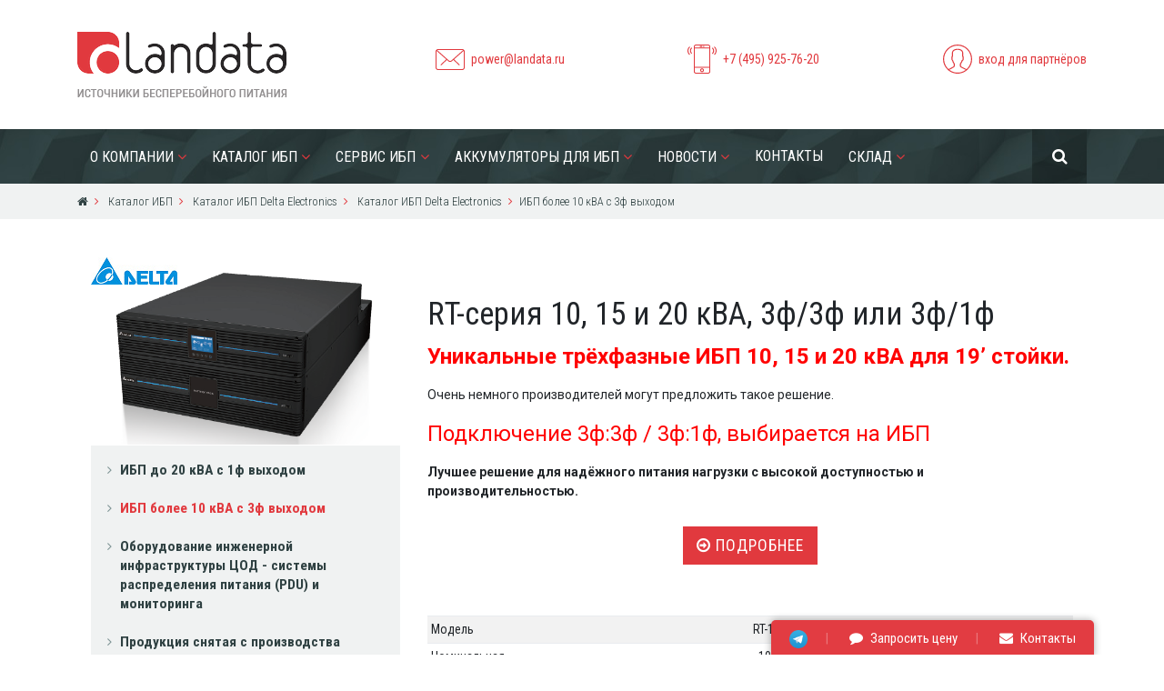

--- FILE ---
content_type: text/html; charset=utf-8
request_url: https://ups-info.ru/catalog/katalog-ibp-delta-electronics/ibp-bolee-20-kva-s-3f-vykhodom/rt-seriya-semeystvo-amplon-15-i-20-kva.html
body_size: 13077
content:
<!DOCTYPE html>
<html lang="en">
    <head>
        <meta charset="utf-8"> 
        <meta name="viewport" content="width=device-width, initial-scale=1, shrink-to-fit=no">
        <meta http-equiv="X-UA-Compatible" content="IE=edge">
                <title>RT-серия 10, 15 и 20 кВА, 3ф/3ф или 3ф/1ф - Мощность: 10, 15 и 20 кВА, Тип: Стоечный или напольный, 3ф/3ф или 3ф/1ф / ИБП более 10 кВА с 3ф выходом / Каталог ИБП Delta Electronics — Landata  дистрибьютор источников бесперебойного питания Eaton и Delta</title>
                       <link rel="icon" href="/favicon.ico" type="image/x-icon">
		<link rel="shortcut icon" href="/favicon.ico" type="image/x-icon">

                <meta http-equiv="Content-Type" content="text/html; charset=utf-8" />
<meta name="robots" content="index, follow" />
<meta name="keywords" content="RT-серия 10, 15 и 20 кВА, 3ф/3ф или 3ф/1ф, ИБП более 10 кВА с 3ф выходом " />
<meta name="description" content="Компания «Landata» предлагает купить RT-серия 10, 15 и 20 кВА, 3ф/3ф или 3ф/1ф по оптимальной цене. Landata - дистрибьютор источников бесперебойного питания Eaton и Delta специализируется на всем модельном ряде ИБП  от самых простых и дешевых моделей мощностью 500 ВА до сложных отказоустойчивых систем N+1 и 2N бесперебойного электроснабжения более 2 МВА, обеспечивает минимальные цены  и наличие ИБП до 200 кВА на складе в Москве. Компания обеспечивает помощь по оптимальному подбору конфигураций ИБП, сравнения их с конкурентами." />
<script data-skip-moving="true">(function(w, d, n) {var cl = "bx-core";var ht = d.documentElement;var htc = ht ? ht.className : undefined;if (htc === undefined || htc.indexOf(cl) !== -1){return;}var ua = n.userAgent;if (/(iPad;)|(iPhone;)/i.test(ua)){cl += " bx-ios";}else if (/Windows/i.test(ua)){cl += ' bx-win';}else if (/Macintosh/i.test(ua)){cl += " bx-mac";}else if (/Linux/i.test(ua) && !/Android/i.test(ua)){cl += " bx-linux";}else if (/Android/i.test(ua)){cl += " bx-android";}cl += (/(ipad|iphone|android|mobile|touch)/i.test(ua) ? " bx-touch" : " bx-no-touch");cl += w.devicePixelRatio && w.devicePixelRatio >= 2? " bx-retina": " bx-no-retina";if (/AppleWebKit/.test(ua)){cl += " bx-chrome";}else if (/Opera/.test(ua)){cl += " bx-opera";}else if (/Firefox/.test(ua)){cl += " bx-firefox";}ht.className = htc ? htc + " " + cl : cl;})(window, document, navigator);</script>


<link href="/local/templates/upsInfo/components/bitrix/catalog/catalog/style.css?1757062886697" type="text/css"  rel="stylesheet" />
<link href="/local/templates/upsInfo/styles/app.css?1757062886207725" type="text/css"  data-template-style="true"  rel="stylesheet" />
<link href="/local/templates/upsInfo/styles/extapp.css?17570628866578" type="text/css"  data-template-style="true"  rel="stylesheet" />
<link href="/local/templates/upsInfo/styles.css?1757062886570" type="text/css"  data-template-style="true"  rel="stylesheet" />
<link href="https://fonts.googleapis.com/css?family=Roboto+Condensed:300,300i,400,400i,700,700i|Roboto:300,300i,400,400i,500,500i,700,700i,900,900i&amp;subset=cyrillic" type="text/css"  rel="stylesheet" />
<link href="//cdnjs.cloudflare.com/ajax/libs/fancybox/3.2.5/jquery.fancybox.min.css" type="text/css"  rel="stylesheet" />







        
        
    </head>
    <body>
                <header>
            <div class="container">
                <div class="row">
                    <div class="col-5 col-sm-4">
                        <div class="logo">
                            <a href="/"><img class="img-fluid" src="/local/templates/upsInfo/images/logo.png" alt=""></a>
                        </div>
                    </div>
                    <div class="col-7 col-sm-8 text-right">
                        <div class="top-links d-none d-lg-flex">
                            <div class="top-link">
                                <div class="icon"><img src="/local/templates/upsInfo/images/icons/envelope.svg" alt=""></div>
                                <a href="mailto:power@landata.ru">power@landata.ru</a>
                            </div>
                            <div class="top-link">
                                <div class="icon"><img src="/local/templates/upsInfo/images/icons/phone.svg" alt=""></div>
                                <a href="#">+7 (495) 925-76-20</a>
                            </div>
                            <div class="top-link">
                                <div class="icon"><img src="/local/templates/upsInfo/images/icons/profile.svg" alt=""></div>
                                                                    <a href="/auth/">вход для партнёров</a>
                                                            </div>
                        </div>
                        <button class="navbar-toggler d-lg-none" type="button" data-toggle="collapse" data-target="#navbarNav" aria-controls="navbarNav" aria-expanded="false" aria-label="Toggle navigation">
                            <i class="fa fa-bars" aria-hidden="true"></i>
                        </button>
                    </div>
                </div>
            </div>
        </header>

        <nav class="navbar navbar-expand-lg top-menu">
            <div class="container">
                <div class="collapse navbar-collapse" id="navbarNav">
                    
    <ul class="navbar-nav">

                    
                            <li class="submenu ">
                    <a href="/about_us/">О компании</a>
                    <ul>

                    
                    
                            
            
                                                    <li >
                                <a href="/about_us/history/">История развития</a>
                            </li>
                        
                    
                    
                            
            
                                                    <li >
                                <a href="/about_us/kompetentsii-kompanii-pochemu-my/">Компетенции компании</a>
                            </li>
                        
                    
                    
                            
            
                                                    <li >
                                <a href="/about_us/contacts_and_prices/">Контакты и Цены</a>
                            </li>
                        
                    
                    
                                            </ul></li>            
                            <li class="submenu ">
                    <a href="/catalog/">Каталог ИБП</a>
                    <ul>

                    
                    
                            
            
                                                    <li >
                                <a href="/catalog/katalog-ibp-eaton-powerware/">ИБП Eaton Powerware</a>
                            </li>
                        
                    
                    
                            
            
                                                    <li class="active">
                                <a href="/catalog/katalog-ibp-delta-electronics/">ИБП Delta Electronics</a>
                            </li>
                        
                    
                    
                            
            
                                                    <li >
                                <a href="/catalog/katalog-ibp-cyberelectro/">ИБП Сайбер Электро</a>
                            </li>
                        
                    
                    
                            
            
                                                    <li >
                                <a href="/catalog/katalog-ibp-cyberpower/">ИБП CyberPower</a>
                            </li>
                        
                    
                    
                            
                            <li class="submenu ">
                    <a href="/calculation_of_the_ups/">Расчет ИБП</a>
                    <ul>

                    
                    
                            
            
                                                    <li >
                                <a href="/calculation_of_the_ups/zapros_po_ibp/">Запрос стоимости ИБП</a>
                            </li>
                        
                    
                    
                                            </ul></li>            
            
                                                    <li >
                                <a href="/calculation_of_the_ups/zapros_po_ibp/">Запрос стоимости ИБП</a>
                            </li>
                        
                    
                    
                                            </ul></li>            
                            <li class="submenu ">
                    <a href="/service_ups/">Сервис ИБП</a>
                    <ul>

                    
                    
                            
            
                                                    <li >
                                <a href="/service_ups/#">О сервисной службе Landata</a>
                            </li>
                        
                    
                    
                            
            
                                                    <li >
                                <a href="/service_ups/request_service">Заявка на сервисные услуги</a>
                            </li>
                        
                    
                    
                            
            
                                                    <li >
                                <a href="/catalogue_of_the_ups/katalog_ibp/ups_service/">ИБП Eaton Powerware</a>
                            </li>
                        
                    
                    
                            
            
                                                    <li >
                                <a href="/catalogue_of_the_ups/ups_delta_electronics/service/">ИБП Delta Electronics</a>
                            </li>
                        
                    
                    
                            
            
                                                    <li >
                                <a href="/catalogue_of_the_ups/ups_cyberelectro/service/">ИБП Сайбер Электро</a>
                            </li>
                        
                    
                    
                            
            
                                                    <li >
                                <a href="/catalogue_of_the_ups/ibp_cyberpower/service/">ИБП CyberPower</a>
                            </li>
                        
                    
                    
                                            </ul></li>            
                            <li class="submenu ">
                    <a href="/battery-ups-main/">Аккумуляторы для ИБП</a>
                    <ul>

                    
                    
                            
            
                                                    <li >
                                <a href="/battery-ups-main/battery-delta/">Аккумуляторы Delta</a>
                            </li>
                        
                    
                    
                            
            
                                                    <li >
                                <a href="/battery-ups-main/request/">Заявка на подбор АКБ</a>
                            </li>
                        
                    
                    
                            
            
                                                    <li >
                                <a href="/battery-ups-main/faq/">Полезная информация</a>
                            </li>
                        
                    
                    
                                            </ul></li>            
                            <li class="submenu ">
                    <a href="/about_us/company_news/">Новости</a>
                    <ul>

                    
                    
                            
            
                                                    <li >
                                <a href="/about_us/company_news/#">Новости Landata</a>
                            </li>
                        
                    
                    
                            
            
                                                    <li >
                                <a href="/catalogue_of_the_ups/katalog_ibp/news/">Новости Eaton Powerware</a>
                            </li>
                        
                    
                    
                            
            
                                                    <li >
                                <a href="/catalogue_of_the_ups/ups_delta_electronics/news/">Новости Delta Electronics</a>
                            </li>
                        
                    
                    
                            
            
                                                    <li >
                                <a href="/catalogue_of_the_ups/ups_cyberelectro/news/">Новости Сайбер Электро</a>
                            </li>
                        
                    
                    
                            
            
                                                    <li >
                                <a href="/catalogue_of_the_ups/ibp_cyberpower/news/">Новости CyberPower</a>
                            </li>
                        
                    
                    
                                            </ul></li>            
            
                                                    <li >
                                <a href="/about_us/contacts_and_prices/">Контакты</a>
                            </li>
                        
                    
                    
                            
                            <li class="submenu ">
                    <a href="/for_partners/">Склад</a>
                    <ul>

                    
                    
                            
            
                                                    <li >
                                <a href="/about_us/contacts_and_prices/">Контакты и Цены</a>
                            </li>
                        
                    
                    
                            
            
                        
                    
                    
                            
            
                        
                    
                    
                            
            
                        
                    
                    
                            
            
                        
                    
                    
                            
            
                        
                    
                    
                
                                    </ul></li>                
            </ul>
                            
<form class="navbar-form" role="search" action="/search/index.php">
    <div class="input-group">
        
            <input type="text" class="form-control" name="q" placeholder="Поиск по сайту">
        

        <span class="input-group-btn">
            <button type="reset" class="btn-reset">
                <i class="fa fa-times" aria-hidden="true"></i>
            </button>
            <button type="submit"  name="s"class="btn-search">
                <i class="fa fa-search" aria-hidden="true"></i>
            </button>
        </span>

    </div>
</form>







                </div>
            </div>
        </nav>

        
                        <div class="breadcrumbs"><div class="container"><nav class="breadcrumb"><a class="breadcrumb-item" href="/"><i class="fa fa-home" aria-hidden="true"></i></a><a class="breadcrumb-item" href="/catalog/" title="Каталог ИБП" >
					Каталог ИБП
				</a><a class="breadcrumb-item" href="/catalog/katalog-ibp-delta-electronics/" title="Каталог ИБП Delta Electronics" >
					Каталог ИБП Delta Electronics
				</a><a class="breadcrumb-item" href="/catalog/katalog-ibp-delta-electronics/" title="Каталог ИБП Delta Electronics" >
					Каталог ИБП Delta Electronics
				</a><span class="breadcrumb-item active"  title="ИБП более 10 кВА с 3ф выходом">ИБП более 10 кВА с 3ф выходом</span></nav></div></div>
                                            <section class="main-content">
                                    <div class="container">
                                                

<section class="product-content">
	<div class="container">
		<div class="row">
			<div class="col-md-4 l-fl">







				<div class="card left-menu menu-card">

					


	
	<style type="text/css">
		.div-card-img-top { position: relative;	}
		.div-card-img-top::before{
			content: " ";
			width: 100px;
			height: 30px;
			display: block;
			position: absolute;
			background-image: url(/upload/resize_cache/iblock/2d1/100_30_1/2d154c4a3547ddfd34d31c667e6eb96e.jpg);
			background-repeat: no-repeat;
		}
		
</style>
	


					<div class="div-card-img-top text-center">
					<img class="  imf-fluid" style="max-height: 350px; max-width: 90%" src="/upload/iblock/3a8/3a8d0d9dc13a6a2bcde15288e1632a9a.png" alt="RT-серия 10, 15 и 20 кВА, 3ф/3ф или 3ф/1ф" title=""/>

					</div>




					<div class="card-body">
						





							
	<ul>
	<li id="bx_1847241719_119"><a 
		 href="/catalog/katalog-ibp-delta-electronics/ibp-do-20-kva-s-1f-vykhodom-/">ИБП до 20 кВА с 1ф выходом </a></li>
	<li id="bx_1847241719_120"><a 
				 
		  
		    class="selected" href="/catalog/katalog-ibp-delta-electronics/ibp-bolee-20-kva-s-3f-vykhodom/">ИБП более 10 кВА с 3ф выходом</a></li>
	<li id="bx_1847241719_121"><a 
		 href="/catalog/katalog-ibp-delta-electronics/oborudovanie-inzhenernoy-infrastruktury-tsod-stoyki-sistemy-raspredeleniya-pitaniya-pdu-i-monitoring/">Оборудование инженерной инфраструктуры ЦОД  -  системы распределения питания (PDU) и мониторинга</a></li>
	<li id="bx_1847241719_116"><a 
		 href="/catalog/katalog-ibp-delta-electronics/produktsiya-snyataya-s-proizvodstva/">Продукция снятая с производства</a></li>
	</ul>









					</div>
				</div>



				<div class="left-column-news">
    <h3>Новости вендоров</h3>

     
                    <div class="card news-item" id="bx_3218110189_1081">
                        <div class="card-body">
                                    <div class="date">08.11.2023</div>
                                                    <h4 class="card-title">
                                                    <a href="/catalogue_of_the_ups/ups_delta_electronics/news/1081/">Landata - взгляд на рынок ИБП</a>
                                            </h4>
                                
            </div>
        </div>
                    <div class="card news-item" id="bx_3218110189_988">
                        <div class="card-body">
                                    <div class="date">01.11.2022</div>
                                                    <h4 class="card-title">
                                                    <a href="/catalogue_of_the_ups/ups_delta_electronics/news/988/">Новые решения Delta Electronics для партнеров Landata!</a>
                                            </h4>
                                                    <p class="card-text"><p><em>В середине октября Landata провела семинар, посвященный новым технологическим решениям Delta Electronics.</em></p></p>
                
            </div>
        </div>
                    <div class="card news-item" id="bx_3218110189_815">
                        <div class="card-body">
                                    <div class="date">01.04.2021</div>
                                                    <h4 class="card-title">
                                                    <a href="/catalogue_of_the_ups/ups_delta_electronics/news/815/">Акция на ИБП Delta со склада Landata!</a>
                                            </h4>
                                                    <p class="card-text">Компания Landata объявляет акцию на источники бесперебойного питания Delta RT-Series со склада</p>
                
            </div>
        </div>
    </div>			</div>
			<div class="col-md-8 product-detail r-fl">
				<h1>
					RT-серия 10, 15 и 20 кВА, 3ф/3ф или 3ф/1ф				</h1>
				<div class="PREVIEW_TEXT">
					<p>
 <strong><span style="font-size: 24px; color: red;">Уникальные трёхфазные ИБП 10, 15 и 20 кВА для 19’ стойки.</span></strong>
</p>
<p>
	 Очень немного производителей могут предложить такое решение.
</p>
<p>
	<span style="font-size: 24px; color: red;">Подключение 3ф:3ф / 3ф:1ф, выбирается на ИБП</span>
</p>
 <strong>
<p>
	 Лучшее решение для надёжного питания нагрузки с высокой доступностью и производительностью.
</p>
 </strong>				

						
			
				<div class="btn-holder">
					<button type="button" class="btn btn-primary btn-lg" data-href="#collapse1" ><i class="fa fa-arrow-circle-o-right" aria-hidden="true"></i> <span>&#1055;&#1086;&#1076;&#1088;&#1086;&#1073;&#1085;&#1077;&#1077;</span></button>
				</div>
</div>
				
				<div class="DETAIL_TEXT" id="collapse1">
				
								
				
					<p>
	 ИБП Delta RT 10-20 кВА это ИБП двойного преобразования, который имеет самые компактные размеры в своём классе – занимают в стойке всего 2U (без батарей), высокую плотность мощности и несколько вариантов исполнения, для соответствия различным требованиям заказчиков. Единичный выходной коэффициент мощности позволяет подключить больше полезной нагрузки, а эффективность использования энергии определяется высочайшим КПД двойного преобразования, до 96,5%, и 99% в эко режиме.
</p>
<p>
	 Delta RT 10-20 кВА может работать со стандартными Li-Ion батарейными модулями производства Delta Electronics, которые обеспечивают высокую плотность мощности и имеют ряд других преимуществ, по сравнению со свинцово кислотными батареями. RT Series 15-20 кВА может работать в параллель до 4 штук, что делает этот ИБП идеальным для использования в критических приложениях, таких как серверные и телекоммуникационные комнаты и центры обработки данных.
</p>
<p>
 <strong>Доступноcть и гибкость</strong>
</p>
<ul>
	<li>Технология двойного преобразования с нулевым временем переключения на батарею</li>
	<li>Широкое окно входного напряжения при работе с плохими параметрами входной сети увеличивает срок службы батарей.</li>
	<li>ИБП может запускаться без батарей</li>
	 <!-- <li>С помощью программируемых  выходных розеток можно автоматически отключать не критическую нагрузку при  переходе на батарею, чтобы сохранить больше энергии для питания критической</li>-->
	<li>Может работать в параллель до 4 штук в режиме резервирования или расширения мощности</li>
	<li>Батареи с горячей заменой, могут меняться во время работы без выключения ИБП</li>
	<li>Свинцово кислотные (VRLA) или Li-Ion батарейные модули доступны для наращивания времени автономной работы</li>
	<li>ИБП позволяет менять отдельные батарейные модули при выходе их из строя, без замены всего батарейного массива, что снижает стоимость восстановления работоспособности, и, соответственно, стоимость владения</li>
	 <!--<li>Для ИБП со стандартным  временем автономии блок розеток и ручной байпас входят в комплект поставки.</li>-->
	<li>Внешний ручной байпас (опция) </li>
	<li>Монтируемый в стойке кабинет распределения питания ( rRPP ) предназначен для распределения и контроля питания на выходе</li>
	<li>Параллельная система ИБП может работать с общей батареей</li>
</ul>
<p>
 <strong>Эффективность и надежность</strong>
</p>
<ul>
	<li>Выходной коэффициент мощности равен единице (то есть выходная мощность в кВА равна выходной мощности в кВт). Это гарантирует, что номинальная выходная мощность не уменьшается в зависимости от нагрузки</li>
	<li>Снижение расходов на электроэнергию благодаря лучшему в своем классе КПД до 96,5 % в нормальном режиме и 99 % в экономичном режиме</li>
	<li>Автоматическое регулирование скорости вентилятора максимально увеличивает КПД cистемы, значительно сокращает акустический шум и увеличивает срок службы батареи</li>
	<li>Функция обнаружения и сигнализации отказа вентилятора облегчает техобслуживание и ремонт</li>
</ul>
<p>
 <strong>Возможности по управлению</strong>
</p>
<ul>
	<li>Интеллектуальная система управления батареями увеличивает срок их службы и позволяет использовать батареи с максимальной эффективностью. Функция обнаружения старения батарей отслеживает их состояние для организации профилактического техобслуживания. Трехступенчатый алгоритм зарядки предотвращает непрерывный компенсирующий заряд на этапе паузы для продления срока службы батареи</li>
	<li>Удобное местное управление с помощью дружественного многоязычного интерфейса на ЖК дисплее</li>
	<li>Различные типы коммуникационных интерфейсов, включая порты USB, RS-232 и RS-485, мини-слот, порт дистанционного аварийного отключения электропитания и дистанционного включения/отключения инвертора, а также встроенные сухие контакты для контроля и сигнализации рабочих состояний системы</li>
	<li>ПО управления ИБП, такое как ShutdownAgent и InfraSuite Device Manager, позволяет пользователям контролировать состояние ИБП и защиту ответственных нагрузок</li>
</ul>
 <br>
 <!--<strong><p>UPS153R6RT2N035 RT 3phase 15kVA<br>

UPS203R6RT2N035 RT 3phase 20kVA<br>

GES201B109035 Батарейный модуль RT 5-20kVA 3U EBC 20x9Ah<br>

GES021B704035 RT 5-20kVA, li-ion EBC chassis<br>

099114191A RT 5-20kVA Li-ion battery module</p></strong>-->
<p>
 <strong>UPS103R6RT2N035 ИБП RT 3phase 10 кВА/ 10 кВт, без батарей, 2U, 3ф/3ф или 3ф/1ф&nbsp;</strong><br>
 <strong>UPS153R6RT2N035 ИБП RT 3phase 15 кВА /15 кВт, без батарей, 2U, 3ф/3ф или 3ф/1ф&nbsp;</strong><br>
 <strong>UPS203R6RT2N035 ИБП RT 3phase 20 кВА/ 20 кВт, без батарей, 2U, 3ф/3ф или 3ф/1ф&nbsp;</strong><br>
 <strong>BBU201B109035 Батарейный модуль RT 5-20 кВА 3U EBC 20x9Ah</strong><strong> </strong>
</p>
 <br>				</div>
								

				


				<div class="gallery">
					<div class="row">






						

					</div>
				</div>


				
								
				


				<div class="TABLES">

										<h4>
											</h4>


					
					

<table class="table table-striped" id="table_0">
  <tr>
    <td>Модель</td>
    <td>&nbsp;</td>
    <td>RT-10K3P </td>
    <td>RT-15K3P  /   RT-20K3P </td>
  </tr>
  <tr>
    <td>Номинальная<br>
      мощность</td>
    <td>&nbsp;</td>
    <td>&nbsp;
      10 кВА/10    кВт</td>
    <td>&nbsp;
      15 кВА/15    кВт  /     20 кВА/20 кВт</td>
  </tr>
  <tr>
    <td>Вход</td>
    <td>Диапазон напряжений</td>
    <td colspan="2">138-485 В пер. тока (три    фазы, 4 провода + земля)<br>
      138-305 В пер. тока с    линейным снижением хар-к 40-100 %</td>
  </tr>
  <tr>
    <td>&nbsp;</td>
    <td>Частота</td>
    <td colspan="2">40–70 Гц</td>
  </tr>
  <tr>
    <td>&nbsp;</td>
    <td>Коэффициент мощности</td>
    <td colspan="2">Более 0,99 (при полной    нагрузке)</td>
  </tr>
  <tr>
    <td>&nbsp;</td>
    <td>Коэффициент нелинейных    искажений тока (iTHD)</td>
    <td colspan="2">Менее 3 %</td>
  </tr>
  <tr>
    <td>&nbsp;</td>
    <td>Входное соединение</td>
    <td colspan="2">Входная клемма х 1, входная    клемма байпаса х 1</td>
  </tr>
  <tr>
    <td>Выход</td>
    <td>Коэффициент мощности</td>
    <td colspan="2">Единичный</td>
  </tr>
  <tr>
    <td>&nbsp;</td>
    <td>Напряжение</td>
    <td colspan="2">380/400/415 В пер. тока (три    фазы) <br>
      или 220/230/240 В пер. тока    (одна фаза)</td>
  </tr>
  <tr>
    <td>&nbsp;</td>
    <td>Частота</td>
    <td colspan="2">50/60 Гц ±0,05 Гц </td>
  </tr>
  <tr>
    <td>&nbsp;</td>
    <td>Коэффициент нелинейных    искажений напряжения</td>
    <td colspan="2">Не более 2 % (линейная    нагрузка)</td>
  </tr>
  <tr>
    <td>&nbsp;</td>
    <td>Перегрузочная способность</td>
    <td colspan="2">Не более 105% постоянно,    106-125 %: 2 мин, 126-150 %: 30 с, более 150 %: 200 мс</td>
  </tr>
  <tr>
    <td>Розетка</td>
    <td>&nbsp;</td>
    <td colspan="2">Клеммный    блок х 1 </td>
  </tr>
  <tr>
    <td>КПД</td>
    <td>Преобразование переменного    тока в переменный</td>
    <td>До 96 %</td>
    <td>До 96,5 %</td>
  </tr>
  <tr>
    <td>&nbsp;</td>
    <td>Энергосберегающий режим    (ЕСО)</td>
    <td colspan="2">99 % </td>
  </tr>
  <tr>
    <td>Напряжение    батареи</td>
    <td>&nbsp;</td>
    <td>144 В пост. тока*<br>
      192-264 В пост. тока</td>
    <td>± 144 В пост. тока* 1 , ±    192 ~ ± 264 В пост. тока</td>
  </tr>
  <tr>
    <td>Зарядный    ток </td>
    <td>&nbsp;</td>
    <td colspan="2">До 8 А </td>
  </tr>
  <tr>
    <td>Уровень шума</td>
    <td>&nbsp;</td>
    <td colspan="2">54 дБ</td>
  </tr>
  <tr>
    <td>Дисплей</td>
    <td>&nbsp;</td>
    <td colspan="2">Графический ЖК-дисплей с многоязычным интерфейсом </td>
  </tr>
  <tr>
    <td>Интерфейсы связи</td>
    <td>&nbsp;</td>
    <td colspan="2">Слот для мини-карт &#215; 1, параллельный порт** &#215; 2,    порт USB &#215;    1, порт RS232***    &#215; 1, порт RS485    &#215; 1, порт REPO/ROO &#215; 1, сухой контакт &#215; 4</td>
  </tr>
  <tr>
    <td colspan="2">Соответствие стандартам</td>
    <td colspan="2">CE,    UL/cUL, RCM, TISI, EAC, BIS, KC, BSMI</td>
  </tr>
  <tr>
    <td>Условия</td>
    <td>Рабочая температура</td>
    <td colspan="2">0-40 °C  (0-50 °C при нагрузке до 75%)</td>
  </tr>
  <tr>
    <td>эксплуатации</td>
    <td>Относительная влажность</td>
    <td colspan="2">5–95    % (без конденсации влаги)</td>
  </tr>
  <tr>
    <td>Габариты  (Ш х Г х В)</td>
    <td>&nbsp;</td>
    <td>440 х 649 х 88,2 мм</td>
    <td>440 х 760 х 88,2 мм</td>
  </tr>
  <tr>
    <td>Масса </td>
    <td>&nbsp;</td>
    <td>18,1 кг</td>
    <td>          22 кг   /   22,5 кг</td>
  </tr>
</table>



<br><br>

										<h4>
											</h4>


					
					


Время автономной работы для ИБП RT 15 и 20 кВА от батарей при разных нагрузках, мин Для батарей GES201B109035 - 20 батарей - 9А/ч (подключение со средней точкой, число батарейных блоков должно быть чётное). 





<table class="table table-striped" id="table_1">
  <tr>
    <td><strong>Нагрузка Вт </strong></td>
    <td><strong>2 Батареи </strong></td>
    <td><strong>4 Батареи </strong></td>
    <td><strong>6 Батарей </strong></td>
    <td><strong>8 Батарей </strong></td>
    <td><strong>10 Батарей </strong></td>
    <td><strong>12 Батарей </strong></td>
  </tr>
  <tr>
    <td>500 </td>
    <td>360 </td>
    <td>900 </td>
    <td>1500 </td>
    <td>1800 </td>
    <td>2200 </td>
    <td>2700 </td>
  </tr>
  <tr>
    <td>1000 </td>
    <td>210 </td>
    <td>480 </td>
    <td>900 </td>
    <td>1200 </td>
    <td>1500 </td>
    <td>2000 </td>
  </tr>
  <tr>
    <td>1500 </td>
    <td>120 </td>
    <td>300 </td>
    <td>480 </td>
    <td>600 </td>
    <td>900 </td>
    <td>1200 </td>
  </tr>
  <tr>
    <td>2000 </td>
    <td>80 </td>
    <td>230 </td>
    <td>380 </td>
    <td>420 </td>
    <td>560 </td>
    <td>800 </td>
  </tr>
  <tr>
    <td>2500 </td>
    <td>60 </td>
    <td>150 </td>
    <td>280 </td>
    <td>350 </td>
    <td>420 </td>
    <td>560 </td>
  </tr>
  <tr>
    <td>3000 </td>
    <td>50 </td>
    <td>115 </td>
    <td>240 </td>
    <td>300 </td>
    <td>350 </td>
    <td>420 </td>
  </tr>
  <tr>
    <td>3500 </td>
    <td>40 </td>
    <td>100 </td>
    <td>150 </td>
    <td>200 </td>
    <td>250 </td>
    <td>300 </td>
  </tr>
  <tr>
    <td>4000 </td>
    <td>37 </td>
    <td>80 </td>
    <td>130 </td>
    <td>170 </td>
    <td>200 </td>
    <td>250 </td>
  </tr>
  <tr>
    <td>4500 </td>
    <td>32 </td>
    <td>70 </td>
    <td>115 </td>
    <td>150 </td>
    <td>180 </td>
    <td>200 </td>
  </tr>
  <tr>
    <td>5000 </td>
    <td>27 </td>
    <td>63 </td>
    <td>100 </td>
    <td>135 </td>
    <td>150 </td>
    <td>180 </td>
  </tr>
  <tr>
    <td>5500 </td>
    <td>25 </td>
    <td>55 </td>
    <td>90 </td>
    <td>130 </td>
    <td>145 </td>
    <td>170 </td>
  </tr>
  <tr>
    <td>6000 </td>
    <td>22 </td>
    <td>50 </td>
    <td>80 </td>
    <td>115 </td>
    <td>140 </td>
    <td>160 </td>
  </tr>
  <tr>
    <td>6500 </td>
    <td>19 </td>
    <td>45 </td>
    <td>73 </td>
    <td>105 </td>
    <td>135 </td>
    <td>150 </td>
  </tr>
  <tr>
    <td>7000 </td>
    <td>17 </td>
    <td>40 </td>
    <td>68 </td>
    <td>100 </td>
    <td>130 </td>
    <td>145 </td>
  </tr>
  <tr>
    <td>7500 </td>
    <td>15 </td>
    <td>38 </td>
    <td>63 </td>
    <td>95 </td>
    <td>125 </td>
    <td>140 </td>
  </tr>
  <tr>
    <td>8000 </td>
    <td>14 </td>
    <td>36 </td>
    <td>60 </td>
    <td>90 </td>
    <td>115 </td>
    <td>135 </td>
  </tr>
  <tr>
    <td>8500 </td>
    <td>13.5 </td>
    <td>34 </td>
    <td>55 </td>
    <td>85 </td>
    <td>110 </td>
    <td>125 </td>
  </tr>
  <tr>
    <td>9000 </td>
    <td>13 </td>
    <td>32 </td>
    <td>50 </td>
    <td>80 </td>
    <td>105 </td>
    <td>120 </td>
  </tr>
  <tr>
    <td>9500 </td>
    <td>12.5 </td>
    <td>30 </td>
    <td>45 </td>
    <td>75 </td>
    <td>100 </td>
    <td>115 </td>
  </tr>
  <tr>
    <td>10000 </td>
    <td>12 </td>
    <td>28 </td>
    <td>43 </td>
    <td>70 </td>
    <td>90 </td>
    <td>110 </td>
  </tr>
  <tr>
    <td>10500 </td>
    <td>11.5 </td>
    <td>26 </td>
    <td>41 </td>
    <td>63 </td>
    <td>85 </td>
    <td>105 </td>
  </tr>
  <tr>
    <td>11000 </td>
    <td>11 </td>
    <td>25 </td>
    <td>39 </td>
    <td>56 </td>
    <td>80 </td>
    <td>100 </td>
  </tr>
  <tr>
    <td>11500 </td>
    <td>10.5 </td>
    <td>23 </td>
    <td>37 </td>
    <td>53 </td>
    <td>75 </td>
    <td>95 </td>
  </tr>
  <tr>
    <td>12000 </td>
    <td>10 </td>
    <td>22 </td>
    <td>35 </td>
    <td>50 </td>
    <td>70 </td>
    <td>90 </td>
  </tr>
  <tr>
    <td>12500 </td>
    <td>9.5 </td>
    <td>21 </td>
    <td>33 </td>
    <td>47 </td>
    <td>65 </td>
    <td>85 </td>
  </tr>
  <tr>
    <td>13000 </td>
    <td>9 </td>
    <td>20 </td>
    <td>32 </td>
    <td>45 </td>
    <td>60 </td>
    <td>80 </td>
  </tr>
  <tr>
    <td>13500 </td>
    <td>8.5 </td>
    <td>19 </td>
    <td>31 </td>
    <td>43 </td>
    <td>57 </td>
    <td>75 </td>
  </tr>
  <tr>
    <td>14000 </td>
    <td>8 </td>
    <td>18 </td>
    <td>30 </td>
    <td>41 </td>
    <td>55 </td>
    <td>70 </td>
  </tr>
  <tr>
    <td>14500 </td>
    <td>7.5 </td>
    <td>17 </td>
    <td>29 </td>
    <td>39 </td>
    <td>52 </td>
    <td>65 </td>
  </tr>
  <tr>
    <td>15000 </td>
    <td>7 </td>
    <td>16 </td>
    <td>28 </td>
    <td>38 </td>
    <td>49 </td>
    <td>62 </td>
  </tr>
  <tr>
    <td>15500 </td>
    <td>6.5 </td>
    <td>15 </td>
    <td>27 </td>
    <td>37 </td>
    <td>47 </td>
    <td>60 </td>
  </tr>
  <tr>
    <td>16000 </td>
    <td>6 </td>
    <td>14.5 </td>
    <td>26 </td>
    <td>36 </td>
    <td>46 </td>
    <td>58 </td>
  </tr>
  <tr>
    <td>16500 </td>
    <td>5.5 </td>
    <td>14 </td>
    <td>25 </td>
    <td>35 </td>
    <td>45 </td>
    <td>56 </td>
  </tr>
  <tr>
    <td>17000 </td>
    <td>5 </td>
    <td>13.5 </td>
    <td>24 </td>
    <td>34 </td>
    <td>44 </td>
    <td>54 </td>
  </tr>
  <tr>
    <td>17500 </td>
    <td>4.5 </td>
    <td>13 </td>
    <td>23 </td>
    <td>33 </td>
    <td>42 </td>
    <td>52 </td>
  </tr>
  <tr>
    <td>18000 </td>
    <td>4 </td>
    <td>12.5 </td>
    <td>22 </td>
    <td>32 </td>
    <td>40 </td>
    <td>50 </td>
  </tr>
  <tr>
    <td>18500 </td>
    <td>3.5 </td>
    <td>12 </td>
    <td>21 </td>
    <td>31 </td>
    <td>39 </td>
    <td>49 </td>
  </tr>
  <tr>
    <td>19000 </td>
    <td>3.5 </td>
    <td>11.5 </td>
    <td>20 </td>
    <td>30 </td>
    <td>38 </td>
    <td>48 </td>
  </tr>
  <tr>
    <td>19500 </td>
    <td>3 </td>
    <td>11 </td>
    <td>19 </td>
    <td>29 </td>
    <td>37 </td>
    <td>47 </td>
  </tr>
  <tr>
    <td>20000 </td>
    <td>3 </td>
    <td>10.5 </td>
    <td>18 </td>
    <td>28 </td>
    <td>36 </td>
    <td>46 </td>
  </tr>
</table>


<!--


Время автономной работы для ИБП RT 15 и 20 кВА от батарей при разных нагрузках, мин
Для батарей GES201B109035  - 20 батарей - 9А/ч


<table class="table table-striped" id="table_1">
  <tr>
    <td><strong>Нагрузка Вт</strong></td>
    <td><strong>1 Батарея</strong></td>
    <td><strong>2 Батареи</strong></td>
    <td><strong>3 Батареи</strong></td>
    <td><strong>4 Батареи</strong></td>
    <td><strong>5 Батарей</strong></td>
    <td><strong>6 Батарей</strong></td>
  </tr>
  <tr>
    <td>500</td>
    <td>150</td>
    <td>360</td>
    <td>720</td>
    <td>900</td>
    <td>1200</td>
    <td>1500</td>
  </tr>
  <tr>
    <td>1000</td>
    <td>80</td>
    <td>210</td>
    <td>300</td>
    <td>480</td>
    <td>600</td>
    <td>900</td>
  </tr>
  <tr>
    <td>1500</td>
    <td>50</td>
    <td>120</td>
    <td>240</td>
    <td>300</td>
    <td>400</td>
    <td>480</td>
  </tr>
  <tr>
    <td>2000</td>
    <td>38</td>
    <td>80</td>
    <td>140</td>
    <td>230</td>
    <td>290</td>
    <td>380</td>
  </tr>
  <tr>
    <td>2500</td>
    <td>27</td>
    <td>60</td>
    <td>100</td>
    <td>150</td>
    <td>220</td>
    <td>280</td>
  </tr>
  <tr>
    <td>3000</td>
    <td>23</td>
    <td>50</td>
    <td>80</td>
    <td>115</td>
    <td>140</td>
    <td>240</td>
  </tr>
  <tr>
    <td>3500</td>
    <td>17</td>
    <td>40</td>
    <td>70</td>
    <td>100</td>
    <td>120</td>
    <td>150</td>
  </tr>
  <tr>
    <td>4000</td>
    <td>14</td>
    <td>37</td>
    <td>60</td>
    <td>80</td>
    <td>110</td>
    <td>130</td>
  </tr>
  <tr>
    <td>4500</td>
    <td>12</td>
    <td>32</td>
    <td>50</td>
    <td>70</td>
    <td>90</td>
    <td>115</td>
  </tr>
  <tr>
    <td>5000</td>
    <td>10</td>
    <td>27</td>
    <td>45</td>
    <td>63</td>
    <td>80</td>
    <td>100</td>
  </tr>
  <tr>
    <td>5500</td>
    <td>9</td>
    <td>25</td>
    <td>40</td>
    <td>55</td>
    <td>70</td>
    <td>90</td>
  </tr>
  <tr>
    <td>6000</td>
    <td>8</td>
    <td>22</td>
    <td>37</td>
    <td>50</td>
    <td>65</td>
    <td>80</td>
  </tr>
  <tr>
    <td>6500</td>
    <td>7</td>
    <td>19</td>
    <td>34</td>
    <td>45</td>
    <td>60</td>
    <td>73</td>
  </tr>
  <tr>
    <td>7000</td>
    <td>6.5</td>
    <td>17</td>
    <td>31</td>
    <td>40</td>
    <td>55</td>
    <td>68</td>
  </tr>
  <tr>
    <td>7500</td>
    <td>6</td>
    <td>15</td>
    <td>28</td>
    <td>38</td>
    <td>50</td>
    <td>63</td>
  </tr>
  <tr>
    <td>8000</td>
    <td>5.5</td>
    <td>14</td>
    <td>26</td>
    <td>36</td>
    <td>46</td>
    <td>60</td>
  </tr>
  <tr>
    <td>8500</td>
    <td>5</td>
    <td>13.5</td>
    <td>24</td>
    <td>34</td>
    <td>43</td>
    <td>55</td>
  </tr>
  <tr>
    <td>9000</td>
    <td>4.5</td>
    <td>13</td>
    <td>22</td>
    <td>32</td>
    <td>40</td>
    <td>50</td>
  </tr>
  <tr>
    <td>9500</td>
    <td>4</td>
    <td>12.5</td>
    <td>20</td>
    <td>30</td>
    <td>38</td>
    <td>45</td>
  </tr>
  <tr>
    <td>10000</td>
    <td>3.5</td>
    <td>12</td>
    <td>18</td>
    <td>28</td>
    <td>36</td>
    <td>43</td>
  </tr>
  <tr>
    <td>10500</td>
    <td>3</td>
    <td>11.5</td>
    <td>17</td>
    <td>26</td>
    <td>34</td>
    <td>41</td>
  </tr>
  <tr>
    <td>11000</td>
    <td>-</td>
    <td>11</td>
    <td>16</td>
    <td>25</td>
    <td>32</td>
    <td>39</td>
  </tr>
  <tr>
    <td>11500</td>
    <td>-</td>
    <td>10.5</td>
    <td>15</td>
    <td>23</td>
    <td>30</td>
    <td>37</td>
  </tr>
  <tr>
    <td>12000</td>
    <td>-</td>
    <td>10</td>
    <td>14.5</td>
    <td>22</td>
    <td>28</td>
    <td>35</td>
  </tr>
  <tr>
    <td>12500</td>
    <td>-</td>
    <td>9.5</td>
    <td>14</td>
    <td>21</td>
    <td>26</td>
    <td>33</td>
  </tr>
  <tr>
    <td>13000</td>
    <td>-</td>
    <td>9</td>
    <td>13.5</td>
    <td>20</td>
    <td>25</td>
    <td>32</td>
  </tr>
  <tr>
    <td>13500</td>
    <td>-</td>
    <td>8.5</td>
    <td>13</td>
    <td>19</td>
    <td>24</td>
    <td>31</td>
  </tr>
  <tr>
    <td>14000</td>
    <td>-</td>
    <td>8</td>
    <td>12.5</td>
    <td>18</td>
    <td>23</td>
    <td>30</td>
  </tr>
  <tr>
    <td>14500</td>
    <td>-</td>
    <td>7.5</td>
    <td>12</td>
    <td>17</td>
    <td>22</td>
    <td>29</td>
  </tr>
  <tr>
    <td>15000</td>
    <td>-</td>
    <td>7</td>
    <td>11.5</td>
    <td>16</td>
    <td>21</td>
    <td>28</td>
  </tr>
  <tr>
    <td>15500</td>
    <td>-</td>
    <td>6.5</td>
    <td>11</td>
    <td>15</td>
    <td>20</td>
    <td>27</td>
  </tr>
  <tr>
    <td>16000</td>
    <td>-</td>
    <td>6</td>
    <td>10.5</td>
    <td>14.5</td>
    <td>19</td>
    <td>26</td>
  </tr>
  <tr>
    <td>16500</td>
    <td>-</td>
    <td>5.5</td>
    <td>10</td>
    <td>14</td>
    <td>18</td>
    <td>25</td>
  </tr>
  <tr>
    <td>17000</td>
    <td>-</td>
    <td>5</td>
    <td>9.5</td>
    <td>13.5</td>
    <td>17</td>
    <td>24</td>
  </tr>
  <tr>
    <td>17500</td>
    <td>-</td>
    <td>4.5</td>
    <td>9</td>
    <td>13</td>
    <td>16.5</td>
    <td>23</td>
  </tr>
  <tr>
    <td>18000</td>
    <td>-</td>
    <td>4</td>
    <td>8.5</td>
    <td>12.5</td>
    <td>16</td>
    <td>22</td>
  </tr>
  <tr>
    <td>18500</td>
    <td>-</td>
    <td>3.5</td>
    <td>8</td>
    <td>12</td>
    <td>15.5</td>
    <td>21</td>
  </tr>
  <tr>
    <td>19000</td>
    <td>-</td>
    <td>3.5</td>
    <td>7.5</td>
    <td>11.5</td>
    <td>15</td>
    <td>20</td>
  </tr>
  <tr>
    <td>19500</td>
    <td>-</td>
    <td>3</td>
    <td>7</td>
    <td>11</td>
    <td>14.5</td>
    <td>19</td>
  </tr>
  <tr>
    <td>20000</td>
    <td>-</td>
    <td>3</td>
    <td>6.5</td>
    <td>10.5</td>
    <td>14</td>
    <td>18</td>
  </tr>
</table>
-->


					

				</div>




<div class="FRAMES">
					

						
					</div>
					
					
					
					
					
					<div class="SERT">
					<div class="link-holder row">

						
						<div class="icon-link col-md-4">
														<div class="icon"><img src="/local/templates/upsInfo/images/icons/book.svg" alt="">
							</div>
														<div class="text">
								<a href="/upload/iblock/8d7/8d7945e8039747ecf6a214cd10db2d2b.pdf" target="_blank">
									Брошюра								</a>
								<span class="description">  PDF (388.54K)</span>
							</div>
						</div>






						
						<div class="icon-link col-md-4">
														<div class="icon"><img src="/local/templates/upsInfo/images/icons/book.svg" alt="">
							</div>
														<div class="text">
								<a href="/upload/iblock/ce7/ce7a15a21844fbd6a7712829a95a9986.pdf" target="_blank">
									Сертификат								</a>
								<span class="description">  PDF (2.05M)</span>
							</div>
						</div>






						
					</div>
				</div>
					
					
					
														
					
					
					
															<div class="MAN" id="MAN">
					
					
					<h4 style="
    text-align:  center;
">Инструкции RT-серия 10, 15 и 20 кВА, 3ф/3ф или 3ф/1ф</h4>
					<div class="link-holder">
						

											
						<div class="icon-link">
														<div class="icon"><img src="/local/templates/upsInfo/images/icons/book.svg" alt="">
							</div>
														<div class="text">
								<a href="/upload/iblock/2d8/v3hlpptvfwuxlccmys33dqppymge5yms.pdf" target="_blank">
									Инструкцию по ИБП 10-20 кВА								</a>
								<span class="description"> PDF  (5.86M)</span>
							</div>
						</div>

						
					</div>
				</div>
				
				
					
										
					
					
					
					<div class="AWARDS">


						
						<img class="imf-fluid" src="/upload/iblock/399/399a28d18d80177248d2bbd8abd97d64.png" alt="CISCO">
						

						
						<img class="imf-fluid" src="/upload/iblock/cc3/cc32400a6b51cd7aaa2832bc61706db9.png" alt="GE">
						

						
						<img class="imf-fluid" src="/upload/iblock/be2/be2a0becb0cfdc2824524e4107233912.png" alt="HP">
						

						

				</div>
				
				
				

				
				
				
				

				
				</div>

				
				
				
				

				 













			</div>
		</div>
	</div>
</section>


    
        </div>
        </section>
    <section class="red-line">
    <div class="container">
        <div class="row">
                       
            
            
                       <div class="col-sm-3">
                <div class="red-line-item-v">
					<div class="icon"><a href="/catalogue_of_the_ups/ups_delta_electronics/service/"><img src="/local/templates/upsInfo/images/icons/service.svg" alt=""></a></div>
                    <a href="/catalogue_of_the_ups/ups_delta_electronics/service/">Сервис</a>
                </div>
            </div>
            <div class="col-sm-3">
                <div class="red-line-item-v">
					<div class="icon"><a href="/catalogue_of_the_ups/ups_delta_electronics/brochures/"><img src="/local/templates/upsInfo/images/icons/certificate.svg" alt=""></a></div>
                    <a href="/catalogue_of_the_ups/ups_delta_electronics/brochures/">Сертификаты</a>
                </div>
            </div>
            <div class="col-sm-3">
                <div class="red-line-item-v">
					<div class="icon"><a href="/catalogue_of_the_ups/ups_delta_electronics/brochures/"><img src="/local/templates/upsInfo/images/icons/folder.svg" alt=""></a></div>
                    <a href="/catalogue_of_the_ups/ups_delta_electronics/brochures/">Брошюры</a>
                </div>
            </div>
            <div class="col-sm-3">
                <div class="red-line-item-v">
					<div class="icon"><a href="/catalogue_of_the_ups/ups_delta_electronics/partner-programm-delta/"><img src="/local/templates/upsInfo/images/icons/partner.svg" alt=""></a></div>
                    <a href="/catalogue_of_the_ups/ups_delta_electronics/partner-programm-delta/">Партнёрская программа</a>
                </div>
            </div> 
                        
            
            
                         
            
                       

        </div>
    </div>
</section><section class="contacts">
 	<iframe src="https://yandex.ru/map-widget/v1/?um=constructor%3A966c6cb49ce59f31b1b13dcbf138010c2f21175a955ea53486f29b0c388dd39a&amp;source=constructor" width="100%" height="300" frameborder="0"></iframe>
</section><footer>
    <div class="container">
        <div class="row">
            <div class="col-sm-4">
                                    
<ul class="bottom-menu">

			<li><a href="/for_partners/library/istochniki_bespereboynogo_pitaniya_bez_sekretov/">Что такое ИБП</a></li>
	
			<li><a href="/calculation_of_the_ups/klasse_ibp/">Отличие источников</a></li>
	
			<li><a href="/calculation_of_the_ups/">Как рассчитать мощность</a></li>
	
			<li><a href="/calculation_of_the_ups/prezhde_chem_vklyuchat_novey_ibp/">Перед включением ИБП</a></li>
	
			<li><a href="/for_partners/library/">Библиотека ИБП </a></li>
	
			<li><a href="/calculation_of_the_ups/zapros_po_ibp/">Запрос стоимости ИБП</a></li>
	

</ul>

            </div>
            <div class="col-sm-4">
                    
<ul class="bottom-menu">

			<li><a href="/about_us/">О компании</a></li>
	
			<li><a href="/catalog/" class="active">Каталог ИБП</a></li>
	
			<li><a href="/service_ups/">Сервис ИБП</a></li>
	
			<li><a href="/battery-ups-main/">Аккумуляторы для ИБП</a></li>
	
			<li><a href="/about_us/company_news/">Новости</a></li>
	
			<li><a href="/about_us/contacts_and_prices/">Контакты</a></li>
	
			<li><a href="/for_partners/">Склад</a></li>
	

</ul>
            </div>
            <div class="col-sm-4">
                <div class="contacts">
                    <div class="logo"><img class="img-fluid" src="/local/templates/upsInfo/images/logo-white.png" alt=""></div>
                    <p class="phone">+7 (495) 925-76-20</p>
                    <p class="address">г. Москва, вн.тер.г. муниципальный округ Солнцево,<br> ш. Киевское, км 22-й, двлд. 6, стр. 1, офисный парк Comcity <br><strong>Общий e-mail отдела:</strong> <a href="mailto:power@landata.ru">power@landata.ru</a></p>
                    
                 <p class="address">   
                    АО НТЦ «Ландата» 
ОГРН:&nbsp;1027739021650 ИНН:&nbsp;7731253031 
</p>
                    
                    
                    
                    
                                            <p><a href="/auth/">вход для партнёров</a></p>
                                        
                                       

				<a style="color: #666" href="http://modus-agendi.ru/" target="_blank">Разработка сайта</a>
                    
                </div>
            </div>
        </div>
    </div>
</footer>
    <div class="quick-links">
      <ul>
       	 <li><a href="https://t.me/landata_ups" target="_blank"><img width="20" height="20" src="/local/templates/upsInfo/images/icons/Telegram_logo.svg.webp" alt=""></a></li>
        <li><a href="/calculation_of_the_ups/zapros_po_ibp/"><i class="fa fa-comment" aria-hidden="true"></i> Запросить цену</a></li>
        <li><a href="/about_us/contacts_and_prices/"><i class="fa fa-envelope" aria-hidden="true"></i> Контакты</a></li>
      </ul>
    </div>
    
    
   <script>if(!window.BX)window.BX={};if(!window.BX.message)window.BX.message=function(mess){if(typeof mess==='object'){for(let i in mess) {BX.message[i]=mess[i];} return true;}};</script>
<script>(window.BX||top.BX).message({"JS_CORE_LOADING":"Загрузка...","JS_CORE_NO_DATA":"- Нет данных -","JS_CORE_WINDOW_CLOSE":"Закрыть","JS_CORE_WINDOW_EXPAND":"Развернуть","JS_CORE_WINDOW_NARROW":"Свернуть в окно","JS_CORE_WINDOW_SAVE":"Сохранить","JS_CORE_WINDOW_CANCEL":"Отменить","JS_CORE_WINDOW_CONTINUE":"Продолжить","JS_CORE_H":"ч","JS_CORE_M":"м","JS_CORE_S":"с","JSADM_AI_HIDE_EXTRA":"Скрыть лишние","JSADM_AI_ALL_NOTIF":"Показать все","JSADM_AUTH_REQ":"Требуется авторизация!","JS_CORE_WINDOW_AUTH":"Войти","JS_CORE_IMAGE_FULL":"Полный размер"});</script><script src="/bitrix/js/main/core/core.min.js?1757062819229643"></script><script>BX.Runtime.registerExtension({"name":"main.core","namespace":"BX","loaded":true});</script>
<script>BX.setJSList(["\/bitrix\/js\/main\/core\/core_ajax.js","\/bitrix\/js\/main\/core\/core_promise.js","\/bitrix\/js\/main\/polyfill\/promise\/js\/promise.js","\/bitrix\/js\/main\/loadext\/loadext.js","\/bitrix\/js\/main\/loadext\/extension.js","\/bitrix\/js\/main\/polyfill\/promise\/js\/promise.js","\/bitrix\/js\/main\/polyfill\/find\/js\/find.js","\/bitrix\/js\/main\/polyfill\/includes\/js\/includes.js","\/bitrix\/js\/main\/polyfill\/matches\/js\/matches.js","\/bitrix\/js\/ui\/polyfill\/closest\/js\/closest.js","\/bitrix\/js\/main\/polyfill\/fill\/main.polyfill.fill.js","\/bitrix\/js\/main\/polyfill\/find\/js\/find.js","\/bitrix\/js\/main\/polyfill\/matches\/js\/matches.js","\/bitrix\/js\/main\/polyfill\/core\/dist\/polyfill.bundle.js","\/bitrix\/js\/main\/core\/core.js","\/bitrix\/js\/main\/polyfill\/intersectionobserver\/js\/intersectionobserver.js","\/bitrix\/js\/main\/lazyload\/dist\/lazyload.bundle.js","\/bitrix\/js\/main\/polyfill\/core\/dist\/polyfill.bundle.js","\/bitrix\/js\/main\/parambag\/dist\/parambag.bundle.js"]);
</script>
<script>(window.BX||top.BX).message({"LANGUAGE_ID":"ru","FORMAT_DATE":"DD.MM.YYYY","FORMAT_DATETIME":"DD.MM.YYYY HH:MI:SS","COOKIE_PREFIX":"BITRIX_SM","SERVER_TZ_OFFSET":"10800","UTF_MODE":"Y","SITE_ID":"s1","SITE_DIR":"\/","USER_ID":"","SERVER_TIME":1768896763,"USER_TZ_OFFSET":0,"USER_TZ_AUTO":"Y","bitrix_sessid":"63e52e530d142b9a8786e34210f8dab0"});</script><script>BX.setJSList(["\/local\/templates\/upsInfo\/script.js","\/local\/templates\/upsInfo\/extscript.js"]);</script>


<script  src="/bitrix/cache/js/s1/upsInfo/template_db24102efc706cb0ab952a9def479191/template_db24102efc706cb0ab952a9def479191_v1.js?1757063034487636"></script>
<script src="//cdnjs.cloudflare.com/ajax/libs/fancybox/3.2.5/jquery.fancybox.min.js"></script>

</body>
</html>




--- FILE ---
content_type: image/svg+xml
request_url: https://ups-info.ru/local/templates/upsInfo/images/icons/phone.svg
body_size: 2764
content:
<svg
 xmlns="http://www.w3.org/2000/svg"
 xmlns:xlink="http://www.w3.org/1999/xlink"
 width="32px" height="32px">
<path fill-rule="evenodd"  fill="rgb(225, 57, 62)"
 d="M30.193,11.173 C30.089,11.277 29.953,11.329 29.816,11.329 C29.680,11.329 29.543,11.277 29.439,11.173 C29.230,10.964 29.230,10.627 29.439,10.419 C31.432,8.426 31.432,5.183 29.439,3.191 C29.230,2.982 29.230,2.645 29.439,2.437 C29.648,2.228 29.985,2.228 30.193,2.437 C32.602,4.845 32.602,8.765 30.193,11.173 ZM27.947,10.107 C27.843,10.211 27.707,10.263 27.570,10.263 C27.433,10.263 27.297,10.211 27.193,10.107 C26.984,9.898 26.984,9.561 27.193,9.353 C27.853,8.693 28.216,7.814 28.216,6.879 C28.216,5.943 27.853,5.065 27.193,4.405 C26.984,4.196 26.984,3.859 27.193,3.651 C27.402,3.442 27.739,3.442 27.947,3.651 C28.809,4.512 29.283,5.659 29.283,6.879 C29.283,8.099 28.809,9.246 27.947,10.107 ZM22.716,32.000 L9.281,32.000 C7.986,32.000 6.932,30.946 6.932,29.650 L6.932,2.349 C6.932,1.054 7.986,0.000 9.281,0.000 L22.717,0.000 C24.012,0.000 25.066,1.054 25.066,2.349 L25.066,29.651 C25.066,30.946 24.012,32.000 22.716,32.000 ZM24.000,2.349 C24.000,1.642 23.424,1.067 22.716,1.067 L9.281,1.067 C8.574,1.067 7.998,1.642 7.998,2.349 L7.998,3.200 L24.000,3.200 L24.000,2.349 ZM24.000,4.267 L7.998,4.267 L7.998,24.533 L24.000,24.533 L24.000,4.267 ZM24.000,25.600 L7.998,25.600 L7.998,29.651 C7.998,30.358 8.574,30.933 9.281,30.933 L22.717,30.933 C23.424,30.933 24.000,30.358 24.000,29.651 L24.000,25.600 ZM15.999,30.400 C14.822,30.400 13.866,29.443 13.866,28.267 C13.866,27.090 14.822,26.133 15.999,26.133 C17.176,26.133 18.132,27.090 18.132,28.267 C18.132,29.443 17.176,30.400 15.999,30.400 ZM15.999,27.200 C15.411,27.200 14.932,27.678 14.932,28.267 C14.932,28.855 15.411,29.333 15.999,29.333 C16.587,29.333 17.066,28.855 17.066,28.267 C17.066,27.678 16.587,27.200 15.999,27.200 ZM13.866,1.600 L15.999,1.600 C16.294,1.600 16.532,1.838 16.532,2.133 C16.532,2.428 16.294,2.667 15.999,2.667 L13.866,2.667 C13.571,2.667 13.332,2.428 13.332,2.133 C13.332,1.838 13.571,1.600 13.866,1.600 ZM17.599,1.600 L18.132,1.600 C18.427,1.600 18.666,1.838 18.666,2.133 C18.666,2.428 18.427,2.667 18.132,2.667 L17.599,2.667 C17.304,2.667 17.066,2.428 17.066,2.133 C17.066,1.838 17.304,1.600 17.599,1.600 ZM4.805,9.960 C4.701,10.064 4.565,10.116 4.428,10.116 C4.291,10.116 4.155,10.064 4.051,9.960 C3.189,9.098 2.715,7.951 2.715,6.731 C2.715,5.511 3.189,4.364 4.051,3.504 C4.259,3.295 4.597,3.295 4.805,3.504 C5.013,3.712 5.013,4.050 4.805,4.258 C4.145,4.917 3.782,5.796 3.782,6.731 C3.782,7.667 4.145,8.546 4.805,9.205 C5.014,9.414 5.014,9.751 4.805,9.960 ZM2.559,10.419 C2.768,10.627 2.768,10.964 2.559,11.173 C2.455,11.277 2.318,11.329 2.182,11.329 C2.045,11.329 1.909,11.277 1.805,11.173 C-0.604,8.764 -0.604,4.845 1.805,2.437 C2.013,2.228 2.351,2.228 2.559,2.437 C2.768,2.645 2.768,2.982 2.559,3.191 C0.566,5.184 0.566,8.426 2.559,10.419 Z"/>
</svg>


--- FILE ---
content_type: image/svg+xml
request_url: https://ups-info.ru/local/templates/upsInfo/images/icons/book.svg
body_size: 4206
content:
<svg xmlns="http://www.w3.org/2000/svg" width="41.969" height="42" viewBox="0 0 41.969 42">
  <metadata><?xpacket begin="﻿" id="W5M0MpCehiHzreSzNTczkc9d"?>
<x:xmpmeta xmlns:x="adobe:ns:meta/" x:xmptk="Adobe XMP Core 5.6-c138 79.159824, 2016/09/14-01:09:01        ">
   <rdf:RDF xmlns:rdf="http://www.w3.org/1999/02/22-rdf-syntax-ns#">
      <rdf:Description rdf:about=""/>
   </rdf:RDF>
</x:xmpmeta>
                                                                                                    
                                                                                                    
                                                                                                    
                                                                                                    
                                                                                                    
                                                                                                    
                                                                                                    
                                                                                                    
                                                                                                    
                                                                                                    
                                                                                                    
                                                                                                    
                                                                                                    
                                                                                                    
                                                                                                    
                                                                                                    
                                                                                                    
                                                                                                    
                                                                                                    
                                                                                                    
                           
<?xpacket end="w"?></metadata>
<defs>
    <style>
      .cls-1 {
        fill: #e1393e;
      }

      .cls-2 {
        fill: #fff;
        fill-rule: evenodd;
      }
    </style>
  </defs>
  <ellipse class="cls-1" cx="20.985" cy="21" rx="20.985" ry="21"/>
  <path class="cls-2" d="M856.367,488.491V476.727a0.387,0.387,0,1,0-.773,0v11.764A0.387,0.387,0,1,0,856.367,488.491Zm11.216-14.723a9.9,9.9,0,0,1-2.915-.74A13.787,13.787,0,0,0,860.147,472a4.674,4.674,0,0,0-3.615,1.525,0.578,0.578,0,1,1-1.1,0A4.676,4.676,0,0,0,851.814,472a13.781,13.781,0,0,0-4.52,1.028,9.9,9.9,0,0,1-2.916.74,0.39,0.39,0,0,0-.386.394V490.03a0.39,0.39,0,0,0,.386.394,10.325,10.325,0,0,0,3.169-.783,13.191,13.191,0,0,1,4.267-.985,3.9,3.9,0,0,1,3.044,1.269,0.383,0.383,0,0,0,.547.025,0.4,0.4,0,0,0,.025-0.557,4.68,4.68,0,0,0-3.616-1.525,13.781,13.781,0,0,0-4.52,1.028,12.689,12.689,0,0,1-2.529.716V474.536a12.628,12.628,0,0,0,2.782-.763,13.191,13.191,0,0,1,4.267-.985,3.826,3.826,0,0,1,3.8,2.516,0.385,0.385,0,0,0,.74,0,3.862,3.862,0,0,1,3.8-2.516,13.2,13.2,0,0,1,4.268.985,12.566,12.566,0,0,0,2.781.763v15.076a12.682,12.682,0,0,1-2.528-.716,13.787,13.787,0,0,0-4.521-1.028,4.674,4.674,0,0,0-3.615,1.526,0.4,0.4,0,0,0,.025.556,0.381,0.381,0,0,0,.546-0.025,3.9,3.9,0,0,1,3.044-1.269,13.2,13.2,0,0,1,4.268.985,10.32,10.32,0,0,0,3.168.783,0.39,0.39,0,0,0,.387-0.394V474.162A0.39,0.39,0,0,0,867.583,473.768Zm0,17.444a9.867,9.867,0,0,1-2.915-.74,13.787,13.787,0,0,0-4.521-1.028,4.7,4.7,0,0,0-3.5,1.4H855.31a4.7,4.7,0,0,0-3.5-1.4,13.781,13.781,0,0,0-4.52,1.028,9.873,9.873,0,0,1-2.916.74,0.394,0.394,0,0,0,0,.788,10.354,10.354,0,0,0,3.169-.783,13.191,13.191,0,0,1,4.267-.985,3.9,3.9,0,0,1,3.044,1.269,0.387,0.387,0,0,0,.286.128h1.673a0.386,0.386,0,0,0,.286-0.128,3.9,3.9,0,0,1,3.044-1.269,13.2,13.2,0,0,1,4.268.985,10.349,10.349,0,0,0,3.168.783A0.394,0.394,0,0,0,867.583,491.212Z" transform="translate(-835 -461)"/>
</svg>


--- FILE ---
content_type: image/svg+xml
request_url: https://ups-info.ru/local/templates/upsInfo/images/icons/certificate.svg
body_size: 5456
content:
<svg xmlns="http://www.w3.org/2000/svg" width="47" height="60" viewBox="0 0 47 60">
  <metadata><?xpacket begin="﻿" id="W5M0MpCehiHzreSzNTczkc9d"?>
<x:xmpmeta xmlns:x="adobe:ns:meta/" x:xmptk="Adobe XMP Core 5.6-c138 79.159824, 2016/09/14-01:09:01        ">
   <rdf:RDF xmlns:rdf="http://www.w3.org/1999/02/22-rdf-syntax-ns#">
      <rdf:Description rdf:about=""/>
   </rdf:RDF>
</x:xmpmeta>
                                                                                                    
                                                                                                    
                                                                                                    
                                                                                                    
                                                                                                    
                                                                                                    
                                                                                                    
                                                                                                    
                                                                                                    
                                                                                                    
                                                                                                    
                                                                                                    
                                                                                                    
                                                                                                    
                                                                                                    
                                                                                                    
                                                                                                    
                                                                                                    
                                                                                                    
                                                                                                    
                           
<?xpacket end="w"?></metadata>
<defs>
    <style>
      .cls-1 {
        fill: #fff;
        fill-rule: evenodd;
      }
    </style>
  </defs>
  <path class="cls-1" d="M663.414,1654H631v60h47v-45.41Zm0.586,3.41L674.586,1668H664v-10.59ZM633,1712v-56h29v14h14v42H633Zm8-41h9a1,1,0,0,0,0-2h-9A1,1,0,0,0,641,1671Zm0,8h5a1,1,0,0,0,0-2h-5A1,1,0,0,0,641,1679Zm15,0h7a1,1,0,0,0,0-2h-7A1,1,0,0,0,656,1679Zm-5.71-1.7a0.967,0.967,0,0,0-.29.7,1.007,1.007,0,0,0,.29.71,1.05,1.05,0,0,0,.71.29,0.976,0.976,0,0,0,.71-0.3,1.009,1.009,0,0,0,.29-0.7,1.052,1.052,0,0,0-.29-0.71A1.037,1.037,0,0,0,650.29,1677.3ZM668,1679a0.99,0.99,0,1,0-.71-0.29A1.052,1.052,0,0,0,668,1679Zm-15,6h-7a1,1,0,0,0,0,2h7A1,1,0,0,0,653,1685Zm-12,2a1.052,1.052,0,0,0,.71-0.29,1.014,1.014,0,0,0,0-1.42,1.047,1.047,0,0,0-1.42,0,0.99,0.99,0,0,0-.29.71A0.99,0.99,0,0,0,641,1687Zm3.145,7.17c-2.19,1.14-2.927,3.32-3.2,5.58-0.414-.35-0.828-0.7-1.242-1.04-0.98-.82-2.4.58-1.414,1.41,0.935,0.79,1.871,1.57,2.806,2.35a1.01,1.01,0,0,0,1.707-.7c0.073-2.17.175-4.74,2.348-5.88A1,1,0,0,0,644.145,1694.17Zm6.65,3.98c-1.385.33-2.961,2.09-3.936,0.11-0.569-1.15-2.3-.14-1.727,1.01a3.462,3.462,0,0,0,2.669,1.93,3.359,3.359,0,0,0,1.688-.22c0.409-.16,1.937-1.31,2.267-0.72a1,1,0,0,0,1.727-1.01A2.392,2.392,0,0,0,650.795,1698.15Zm20.45-9.64a0.643,0.643,0,0,1-.377-0.35,0.636,0.636,0,0,1,.014-0.52,2.642,2.642,0,0,0-3.517-3.52,0.662,0.662,0,0,1-.521.01,0.622,0.622,0,0,1-.357-0.37,2.637,2.637,0,0,0-4.974,0,0.647,0.647,0,0,1-.877.36,2.642,2.642,0,0,0-3.518,3.52,0.64,0.64,0,0,1,.014.52,0.615,0.615,0,0,1-.377.35,2.644,2.644,0,0,0,0,4.98,0.643,0.643,0,0,1,.377.35,0.636,0.636,0,0,1-.014.52,2.649,2.649,0,0,0,1.882,3.73v12.32l5-5,5,5v-12.32a2.628,2.628,0,0,0,1.364-.73,2.6,2.6,0,0,0,.518-2.99,0.663,0.663,0,0,1-.014-0.53,0.643,0.643,0,0,1,.377-0.35A2.644,2.644,0,0,0,671.245,1688.51ZM664,1702.59l-3,3v-7.76h0.026a0.415,0.415,0,0,1,.13.04,0.893,0.893,0,0,1,.184.11,0.665,0.665,0,0,1,.173.26,2.637,2.637,0,0,0,4.974,0,0.665,0.665,0,0,1,.173-0.26,0.606,0.606,0,0,1,.184-0.11,1.131,1.131,0,0,1,.129-0.04H667v7.75Zm6.575-10.99a2.649,2.649,0,0,0-1.5,3.63,0.6,0.6,0,0,1-.126.72,0.639,0.639,0,0,1-.561.17l-0.22-.07a2.782,2.782,0,0,0-.281-0.09c-0.07-.02-0.138-0.05-0.209-0.07a2.983,2.983,0,0,0-.3-0.04l-0.241-.03a2.8,2.8,0,0,0-.289.03,1.055,1.055,0,0,0-.25.02,2.409,2.409,0,0,0-.52.15h0c-0.044.02-.081,0.05-0.124,0.07a2.5,2.5,0,0,0-.362.2,2.256,2.256,0,0,0-.373.32l-0.043.03a2.722,2.722,0,0,0-.574.94,0.641,0.641,0,0,1-1.2,0,2.633,2.633,0,0,0-.574-0.94c-0.01-.01-0.023-0.02-0.034-0.03a2.957,2.957,0,0,0-.383-0.33,2.247,2.247,0,0,0-.348-0.18,0.88,0.88,0,0,0-.138-0.08h0c-0.021-.01-0.043-0.01-0.064-0.02a3.482,3.482,0,0,0-.445-0.13,2.264,2.264,0,0,0-.365-0.04c-0.045,0-.09-0.01-0.135-0.01H660.9a2.414,2.414,0,0,0-1.047.22l-0.227.07a0.627,0.627,0,0,1-.7-0.89,2.643,2.643,0,0,0-1.5-3.62,0.636,0.636,0,0,1,0-1.2,2.649,2.649,0,0,0,1.5-3.63,0.607,0.607,0,0,1,.126-0.72,0.614,0.614,0,0,1,.727-0.13,2.629,2.629,0,0,0,3.621-1.5,0.641,0.641,0,0,1,1.2,0,2.644,2.644,0,0,0,3.622,1.51,0.6,0.6,0,0,1,.726.12,0.618,0.618,0,0,1,.126.73,2.643,2.643,0,0,0,1.5,3.62A0.637,0.637,0,0,1,670.575,1691.6Z" transform="translate(-631 -1654)"/>
</svg>


--- FILE ---
content_type: image/svg+xml
request_url: https://ups-info.ru/local/templates/upsInfo/images/icons/folder.svg
body_size: 3380
content:
<svg xmlns="http://www.w3.org/2000/svg" width="60" height="60" viewBox="0 0 60 60">
  <metadata><?xpacket begin="﻿" id="W5M0MpCehiHzreSzNTczkc9d"?>
<x:xmpmeta xmlns:x="adobe:ns:meta/" x:xmptk="Adobe XMP Core 5.6-c138 79.159824, 2016/09/14-01:09:01        ">
   <rdf:RDF xmlns:rdf="http://www.w3.org/1999/02/22-rdf-syntax-ns#">
      <rdf:Description rdf:about=""/>
   </rdf:RDF>
</x:xmpmeta>
                                                                                                    
                                                                                                    
                                                                                                    
                                                                                                    
                                                                                                    
                                                                                                    
                                                                                                    
                                                                                                    
                                                                                                    
                                                                                                    
                                                                                                    
                                                                                                    
                                                                                                    
                                                                                                    
                                                                                                    
                                                                                                    
                                                                                                    
                                                                                                    
                                                                                                    
                                                                                                    
                           
<?xpacket end="w"?></metadata>
<defs>
    <style>
      .cls-1 {
        fill: #fff;
        fill-rule: evenodd;
      }
    </style>
  </defs>
  <path class="cls-1" d="M975.49,1681H972v-6.27a2.738,2.738,0,0,0-2.732-2.73H966v-2.41l-0.5-.5h0l-7.3-7.3-7.794-7.79H926v11h-5.268a2.738,2.738,0,0,0-2.732,2.73v43.69h0.006a2.559,2.559,0,0,0,2.559,2.58h44.759a2.541,2.541,0,0,0,2.45-1.81L978,1684.15v-0.18C978,1682.25,976.944,1681,975.49,1681Zm-6.222-7a0.734,0.734,0,0,1,.732.73V1681h-4v-7h3.268ZM951,1657.41L962.586,1669H951v-11.59ZM928,1656h21v15h15v10H930.731a2.942,2.942,0,0,0-.422.03,2.546,2.546,0,0,0-2.028,1.78l-0.281.77V1656Zm-8,11.73a0.734,0.734,0,0,1,.732-0.73H926v22.03l-6,16.37v-37.67Zm45.869,43.85a0.562,0.562,0,0,1-.545.42H920.565a0.56,0.56,0,0,1-.448-0.22,0.547,0.547,0,0,1-.123-0.41L926,1694.9h0l4.16-11.4,0.026-.08a0.563,0.563,0,0,1,.545-0.42H975.49a0.777,0.777,0,0,1,.5.82ZM934,1671h10a1,1,0,0,0,0-2H934A1,1,0,0,0,934,1671Zm0-7h10a1,1,0,0,0,0-2H934A1,1,0,0,0,934,1664Zm0,14h24a1,1,0,0,0,0-2H934A1,1,0,0,0,934,1678Z" transform="translate(-918 -1654)"/>
</svg>


--- FILE ---
content_type: image/svg+xml
request_url: https://ups-info.ru/local/templates/upsInfo/images/icons/profile.svg
body_size: 4294
content:
<svg
 xmlns="http://www.w3.org/2000/svg"
 xmlns:xlink="http://www.w3.org/1999/xlink"
 width="32px" height="32px">
<path fill-rule="evenodd"  fill="rgb(225, 57, 62)"
 d="M32.000,16.000 C32.000,7.178 24.822,0.000 16.000,0.000 C7.178,0.000 0.000,7.178 0.000,16.000 C0.000,20.660 2.004,24.860 5.193,27.787 L5.178,27.800 L5.697,28.237 C5.731,28.266 5.768,28.289 5.801,28.317 C6.077,28.546 6.363,28.763 6.654,28.973 C6.748,29.041 6.842,29.109 6.938,29.175 C7.249,29.389 7.568,29.592 7.893,29.785 C7.965,29.827 8.036,29.868 8.108,29.908 C8.464,30.111 8.828,30.303 9.201,30.479 C9.229,30.491 9.257,30.503 9.284,30.516 C10.500,31.081 11.797,31.496 13.154,31.740 C13.189,31.747 13.225,31.753 13.261,31.760 C13.682,31.832 14.108,31.891 14.539,31.930 C14.591,31.934 14.644,31.937 14.697,31.942 C15.126,31.977 15.560,32.000 16.000,32.000 C16.436,32.000 16.866,31.977 17.293,31.943 C17.347,31.938 17.401,31.935 17.455,31.931 C17.883,31.892 18.305,31.835 18.722,31.764 C18.758,31.757 18.795,31.751 18.831,31.744 C20.168,31.504 21.446,31.099 22.646,30.548 C22.690,30.528 22.735,30.509 22.779,30.488 C23.138,30.319 23.489,30.137 23.833,29.943 C23.919,29.895 24.004,29.846 24.088,29.796 C24.402,29.612 24.709,29.419 25.008,29.214 C25.116,29.141 25.221,29.064 25.328,28.987 C25.583,28.803 25.834,28.613 26.078,28.415 C26.132,28.371 26.190,28.333 26.243,28.289 L26.775,27.844 L26.760,27.831 C29.977,24.903 32.000,20.684 32.000,16.000 ZM1.164,16.000 C1.164,7.819 7.819,1.164 16.000,1.164 C24.181,1.164 30.836,7.819 30.836,16.000 C30.836,20.408 28.902,24.372 25.839,27.091 C25.668,26.973 25.496,26.867 25.320,26.779 L20.393,24.316 C19.951,24.095 19.677,23.650 19.677,23.156 L19.677,21.436 C19.791,21.295 19.911,21.136 20.035,20.961 C20.673,20.060 21.185,19.058 21.558,17.980 C22.295,17.630 22.771,16.895 22.771,16.066 L22.771,14.004 C22.771,13.499 22.586,13.010 22.255,12.625 L22.255,9.910 C22.285,9.608 22.392,7.904 21.159,6.498 C20.087,5.274 18.351,4.655 16.000,4.655 C13.649,4.655 11.913,5.274 10.841,6.498 C9.608,7.903 9.715,9.608 9.745,9.909 L9.745,12.625 C9.415,13.009 9.229,13.499 9.229,14.003 L9.229,16.066 C9.229,16.706 9.517,17.304 10.009,17.707 C10.480,19.553 11.450,20.951 11.809,21.424 L11.809,23.108 C11.809,23.583 11.550,24.019 11.133,24.247 L6.532,26.757 C6.385,26.836 6.240,26.930 6.095,27.034 C3.070,24.315 1.164,20.376 1.164,16.000 ZM24.703,28.004 C24.500,28.152 24.293,28.295 24.083,28.432 C23.986,28.495 23.890,28.557 23.792,28.618 C23.517,28.788 23.238,28.950 22.953,29.101 C22.890,29.135 22.827,29.166 22.763,29.199 C22.108,29.534 21.430,29.823 20.734,30.057 C20.709,30.065 20.685,30.074 20.660,30.082 C20.295,30.203 19.926,30.311 19.552,30.404 C19.551,30.404 19.550,30.404 19.549,30.404 C19.171,30.497 18.790,30.575 18.406,30.638 C18.395,30.640 18.385,30.642 18.374,30.644 C18.013,30.702 17.649,30.745 17.283,30.777 C17.219,30.783 17.154,30.787 17.089,30.791 C16.728,30.819 16.365,30.836 16.000,30.836 C15.631,30.836 15.263,30.818 14.897,30.791 C14.834,30.786 14.771,30.782 14.708,30.776 C14.339,30.744 13.972,30.700 13.608,30.641 C13.592,30.638 13.576,30.635 13.559,30.632 C12.790,30.504 12.033,30.315 11.296,30.067 C11.273,30.060 11.250,30.052 11.227,30.044 C10.861,29.919 10.500,29.782 10.144,29.629 C10.142,29.628 10.139,29.627 10.136,29.626 C9.800,29.481 9.470,29.320 9.144,29.151 C9.102,29.129 9.059,29.108 9.017,29.085 C8.720,28.926 8.429,28.755 8.142,28.576 C8.057,28.522 7.973,28.468 7.889,28.413 C7.625,28.240 7.364,28.060 7.110,27.870 C7.084,27.850 7.059,27.829 7.033,27.810 C7.052,27.799 7.070,27.789 7.089,27.778 L11.689,25.269 C12.481,24.837 12.972,24.009 12.972,23.108 L12.972,21.012 L12.838,20.851 C12.825,20.836 11.567,19.306 11.092,17.234 L11.039,17.004 L10.840,16.875 C10.561,16.694 10.393,16.392 10.393,16.065 L10.393,14.003 C10.393,13.732 10.508,13.480 10.717,13.291 L10.909,13.118 L10.909,9.877 L10.904,9.801 C10.902,9.787 10.730,8.387 11.716,7.264 C12.557,6.305 13.999,5.818 16.000,5.818 C17.993,5.818 19.430,6.301 20.274,7.253 C21.258,8.365 21.097,9.790 21.096,9.802 L21.091,13.119 L21.283,13.292 C21.492,13.481 21.607,13.733 21.607,14.004 L21.607,16.066 C21.607,16.481 21.325,16.858 20.920,16.983 L20.631,17.072 L20.538,17.360 C20.194,18.426 19.706,19.411 19.085,20.287 C18.933,20.503 18.785,20.694 18.657,20.840 L18.513,21.004 L18.513,23.156 C18.513,24.094 19.034,24.938 19.873,25.357 L24.799,27.820 C24.831,27.835 24.862,27.852 24.893,27.868 C24.830,27.915 24.766,27.959 24.703,28.004 Z"/>
</svg>
